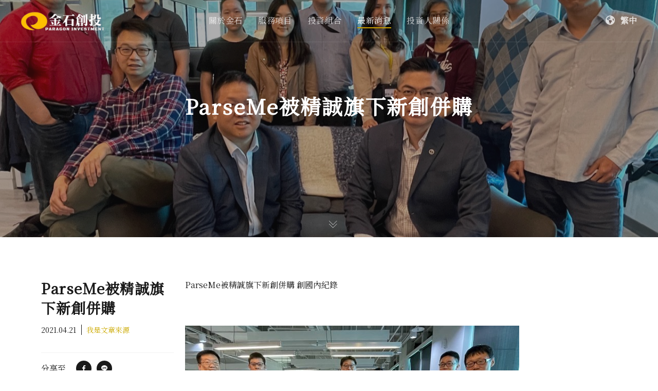

--- FILE ---
content_type: text/css
request_url: https://paragonvc.com/wp-content/themes/brooklyn-child/style.css?ver=6.9
body_size: 3528
content:
/*
Theme Name: Brooklyn Child
Theme URI: http://www.unitedthemes.com
Description: Creative Portfolio
Version: 4.9.5
Author: United Themes
Author URI: http://www.unitedthemes.com
Template: brooklyn
*/

/*======= font ======*/
h1, h2, h3, h4, h5, h6, span, a, p, ul, li, div, label, input, textarea{
	font-family: 'Noto Serif TC', serif!important;
}
/*======= header =======*/
#menu-main span {
	font-size:16px;
	font-weight:400;
	font-family: 'Noto Serif TC', serif!important;
}
#ut-sitebody .ut-horizontal-navigation ul.sub-menu li:first-child {
	padding-top:20px;
}
#ut-sitebody .ut-horizontal-navigation ul.sub-menu li:last-child {
	padding-bottom:20px;
}
#ut-top-header-left ul li.ut-top-header-border-separator {
	padding-right:10px!important;
	margin-right:15px!important;
}
h1.logo {
	font-size:36px!important;
}
.ut-horizontal-navigation ul.sub-menu li > a {
	padding:0 20px!important;
}
.ut-horizontal-navigation ul ul {
	min-width:145px!important;
}
#ut-sitebody .ut-horizontal-navigation ul.sub-menu li:first-child {
	padding-top:10px;
}
#ut-sitebody .ut-horizontal-navigation ul.sub-menu li:last-child {
	padding-bottom:10px;
}
.ut-horizontal-navigation ul.sub-menu li > a {
	min-width:145px!important;
}
/*========= hero header  =========*/
.hero-title {
	font-size:54px!important;
	font-family: 'Noto Serif TC', serif!important;
	letter-spacing:2px!important;
}
.ut-main-navigation-link span {
	font-size:16px!important;
}
@media(max-width:767px) {
	.hero-title {
		font-size:16px!important;
	}
}
/*======= home =======*/
#ut-portfolio-menu-101 a {
	font-size:18px;
	font-weight:700!important;
	font-family: 'Noto Serif TC', serif;
}
#ut_sc_607e7119249c6 h3::after{
	content:'';
	display:block;
	width:20px;
	height:2px;
	background:#ccaa00;
	
}
.ut-top-header-border-separator a {
	font-size:14px!important;
}
.custom_service_line {
	cursor:pointer;
} 
.custom_service_line .ut-service-column.ut-service-column-horiz h3::after{
	content:'';
	background:#ccaa00;
	width:0px;
	height:2px;
	display:block;
	margin-top:10px;
	transition:all .3s;
	
}
.custom_service_line:hover .ut-service-column.ut-service-column-horiz h3::after {
	width:50px;
}
/*=== UT Portfolio ===*/
.close-portfolio-details:hover , .close-portfolio-details:focus{
	background:#CCA000!important;
	color:#ffffff!important;
}
.ut-hover-layer:hover {
	background: #CCA000!important;
}
.wpb_wrapper .ut-horizontal-style .ut-service-icon-large.ut-service-icon-normal.ut-service-icon-svg {
	width:64px!important;
}
.ut-portfolio-101 .ut-portfolio-menu.ut-portfolio-menu-40 li a {
	text-transform:none!important;
}
.ut-portfolio-101 .ut-portfolio-info-c h3 {
	color:#ffffff!important;
	text-transform:none!important;
	font-size:22px!important;
	letter-spacing:1px!important;
}
.ut-portfolio-101 .ut-portfolio-info-c, .ut-portfolio-101 .ut-portfolio-info-c span {
	color:#ffffff!important;
	text-transform:none!important;
	font-size:16px!important;
	letter-spacing:1px!important;
}
.ut-custom-heading-module {
	font-weight:lighter;
}
.bklyn-btn {
	text-transform:none!important;
	font-weight:700!important;
}
.vc_row.vc_row-o-content-bottom>.vc_column_container>.vc_column-inner {
	justify-content:flex-start!important;
}
.ut-portfolio-info-details-compact .widget-title {
	font-size:16px!important;
}
.ut-portfolio-info-details-compact p {
	font-size:16px!important;
	color:#1a1a1a!important;
}
.ut-btn-text {
	font-size:16px!important;
}
.bklyn-btn-holder.custom_btn_effect .bklyn-btn {
	border:1px solid #ccaa00;
}
.ut-portfolio-menu.ut-portfolio-menu-40 li {
	margin:0 40px 0px 0px!important;
}
#ut-portfolio-items-101 {
	background:rgba(255,255,255,1);
}
/*====== service icon ======*/
.wpb_wrapper .ut-service-column>p {
	margin-top:5px!important;
}

/*====== fancylink ======*/
.cust_fancylink_container .wpb_content_element {
	margin-bottom:0;
}
/*====== footer ======*/
.footer_logo_container {
	text-align:center;
	padding-top:50px;
}
.footer_logo_container img {
	margin:20px 0;
	width:64px;
}
.footer_social_container {
	text-align:center;
}
.footer_social_container img {
	width:30px;
	padding:25px 0;
}
.footer_info_container {
	display:flex;
	flex-direction:column;
	align-items:center;
}
.footer_info_container a {
	display:flex;
	justify-content:center;
	margin-bottom:10px;
}
.footer_info_container a:hover span{
	color:#CCA000;
}
.footer_info_container a img {
	margin-right:5px;
}
.footer_info_container a span {
	color:#ffffff;
	font-size:16px;
	transition:all .3s;
}
.footer_bottom {
	border-top:1px solid #ffffff;
	color:#ffffff;
	padding:10px 0;
	font-size:14px;
}
.footer_root_container .wpb_content_element{
	margin-bottom:0;
}
/*======= about  =======*/
.about_anchor_container {
	display:flex;
	justify-content:center;
}
.about_anchor_container a {
	font-size:18px;
	margin:0 20px;
}
.person_info_container {
	display:flex;
	margin-bottom:30px;
	align-items:flex-end;
}
.person_info_container h4 {
	font-size:28px;
	letter-spacing:1px;
	font-weight:700;
	margin:0 20px 0 0;
}
.person_info_container span {
	font-size:16px;
}
.person_experience_container {
	margin-bottom:30px;
}
.person_experience_container h4 {
	font-size:14px;
	font-weight:700;
	margin-bottom:5px;
}
.person_experience_container > div {
	font-size:14px;
}
.person_experience_container li {
	font-size:14px;
}
.invest_ideal h4 {
	font-size:18px;
	font-weight:700;
}
.invest_ideal p {
	font-size:16px;
	margin-bottom:30px;
}
.page_footer_title .wpb_content_element  {
	margin-bottom:0!important;
}
.invest_ideal .title {
	display:flex;
	align-items:center;
}
.invest_ideal .title span {
	color:#ccaa00;
	font-size:20px;
	margin-right:10px;
}
.invest_ideal .title h4 {
	margin-bottom:0;
}
.invest_ideal .title {
	margin-bottom:10px;
}
.custom_line_50 span::after {
	width:50px!important;
}
.person_info_right_bk > div:nth-child(2) {
	margin-top:10px;
}
@media(max-width:767px) {
	.about_anchor_container a {
		margin:0 5px;
	}
}
/*======= service =======*/
.service_root {
	position:relative;
	overflow:visible!important;
	margin-bottom:50px;
}
.service_container {
	border:1px solid #CCA000;
	padding:50px;
	position:relative;
	padding-top:80px;
}
.service_container .top_group {
	display:flex;
	border-bottom:1px solid #f2f2f2;
	padding-bottom:30px;
	flex-wrap:wrap;
}
.service_container .top_group div {
	width:48%;
	margin:0 1%;
}
.service_container .top_group div:nth-child(1) {
	border-right:1px solid #f2f2f2;
	padding-right:1%;
}
.service_container .top_group div h3 {
	font-size:28px;
	letter-spacing:1px;
	font-weight:700;
	font-family: 'Noto Serif TC', serif;
	margin-bottom:30px;
}
.service_container .top_group div p {
	font-size:16px;
	line-height:26px;
	font-family: 'Noto Serif TC', serif;
}
.service_container .bottom_group {
	margin-top:30px;
}
.service_container .bottom_group h3 {
	font-size:28px;
	letter-spacing:1px;
	font-weight:700;
	font-family: 'Noto Serif TC', serif;
	margin-bottom:30px;
} 
.service_container .bottom_group p {
	font-size:16px;
	line-height:26px;
	font-family: 'Noto Serif TC', serif;
	margin-bottom:30px;
}
.service_container .bottom_group .box_container {
	display:flex;
	flex-wrap:wrap;
}
.service_container .bottom_group .box_container .box {
	width:24%;
	margin:0 0.5%;
	background:#f2f2f2;
	padding:15px;
}
.bottom_group .box_container .box h4 {
	font-size:18px;
	letter-spacing:1px;
	border-bottom:1px solid #ccaa00;
	padding-bottom:5px;
	display:inline-block;
	font-family: 'Noto Serif TC', serif;
}
.service_container > p {
	font-size:18px;
	line-height:26px;
	letter-spacing:1px;
	font-family: 'Noto Serif TC', serif;
	margin:30px 0.5% 50px 0.5%;
	margin-top:-20px;
}
.bottom_group .box_container .box p {
	font-size:16px;
	line-height:26px;
	letter-spacing:1px;
	font-family: 'Noto Serif TC', serif;
}
.service_side_title {
	position:absolute;
	font-size:42px;
	letter-spacing:2px;
	left:15px;
	top:-21px;
	background:#ffffff;
	font-family: 'Noto Serif TC', serif;
}
@media(max-width:767px){
	.service_container .top_group div {
		width:98%;
	}
	.service_container .bottom_group .box_container .box {
		width:99%;
		margin-bottom:15px;
	}
}
/*================= archive_news =================*/
.news_article_container {
	
}
.news_article_container article {
	display:flex;
	margin-bottom:50px;
	flex-wrap:wrap;
}
.news_article_container article .thumbnail {
	margin-right:30px;
	overflow:hidden;
}
.news_article_container article .thumbnail img {
	transition:all .3s;
}
.news_article_container article .thumbnail:hover img {
	transform:scale(1.2);
}
.news_article_container article .date {
	font-size:14px;
}
.news_article_container article h2 {
	font-size:28px;
	line-height:38px;
	letter-spacing:1px;
	font-weight:700;
	font-family: 'Noto Serif TC', serif;
}
.news_article_container article p {
	font-size:16px;
	line-height:26px;
	display:-webkit-box;
	-webkit-line-clamp:3;
	-webkit-box-orient:vertical;
	text-overflow:ellipsis;
	overflow:hidden;
	margin-bottom:5px;
}
.news_article_container article .thumbnail img{
	height:263px;
	width:350px;
	object-fit:cover;
/* 	margin-right:30px; */
}
.news_article_container article .info {
	width:calc(100% - 380px );
	padding:20px 0;
	border-top:1px solid #f2f2f2;
	border-bottom:1px solid #f2f2f2;
}
.news_article_container article .info span {
	font-size:14px;
}
.news_article_container article .info .readmore {
	font-size:16px;
	color:#CCA000;
	font-weight:700;
}

.archive_pagination {
	width:100%;
}
.archive_pagination .nav-links {
	text-align:center;
}
.archive_pagination .nav-links a{
/* 	background:#CCAA00; */
	color:#1a1a1a;
	width:30px;
	height:30px;
	display:inline-block;
	font-size:14px;
	line-height:28px;
	margin:0 10px;
	transition:all .3s;
	opacity:.5;
	border-radius:50%;
	border:1px solid #1a1a1a;
}
.archive_pagination .nav-links a:hover {
	background:#CCA000;
	color:#ffffff;
	opacity:1;
	border:1px solid #CCAA00;
}
.archive_pagination .nav-links .page-numbers.current {
	background:#CCA000;
	color:#ffffff;
	width:30px;
	height:30px;
	display:inline-block;
	font-size:14px;
	line-height:28px;
	margin:0 15px;
	border-radius:50%;
}
.archive_pagination .nav-links a.next {
	margin-left:30px;
}
.archive_pagination .nav-links a.prev {
	margin-right:30px;
}
.archive_pagination .nav-links a.prev i {
	transform:translatex(-1px)
}
.archive_pagination .nav-links a.next i {
	transform:translatex(1px)
}
#ut-blog-navigation {
	display:none;
}
@media(max-width:768px) {
	.news_article_container article {
		padding:0 10px;
		margin-bottom:15px;
	}
	.news_article_container article .thumbnail img {
		height:230px;
		width:100%;
	}
	.news_article_container article .thumbnail {
		margin-right:0;
	}
	.news_article_container article .info {
		width:100%;
	}
}
/*================= archive investment =================*/
.investment_category_btn {
	text-align:center;
	margin-bottom:100px;
}
.investment_category_btn a{
	margin:0 20px;
	font-size:18px;
	font-family: 'Noto Serif TC', serif;
	letter-spacing:1px;
}
.flex-direction-col {
	flex-direction:column;
}
.investment_article_container {
	display:flex;
	flex-wrap:wrap;
	flex-wrap:wrap;
}
.investment_article_container article {
	width:23%;
	display:flex;
	flex-direction:column;
	justify-content:center;
	margin:0 1%;
	margin-bottom:50px;
}
.investment_article_container article .thumbnail {
	display:flex;
	justify-content:center;
}
.investment_article_container article .thumbnail a{
	height:100px;
	width:250px;
	background-size: contain;
	background-repeat: no-repeat;
	background-position: center;
}
.investment_article_container article h2 {
	text-align:center;
	font-weight:700;
	font-size:18px;
	margin-top:10px;
}
@media(max-width:768px) {
	.investment_article_container article {
		width:48%;
	}
}
/*===================== new single ========================*/
.ut-hero-meta-description-holder-inner {
	display:none!important;
}
.news_single_container {
	display:flex;
	flex-wrap:wrap;
}
.news_single_container .sidebar {
	width:23%;
	margin-right:2%;
}
.news_single_container .content {
	width:75%;
}
.news_single_container .content p {
	font-size:16px;
	font-weight:400;
	line-height:26px;
}
.news_single_container .sidebar h2 {
	font-weight:700;
	font-size:28px;
	line-height:38px;
	letter-spacing:1px;
	font-family: 'Noto Serif TC', serif;
	margin-bottom:10px;
}
.news_single_container .sidebar .date_container {
	margin-bottom:30px;
}
.news_single_container .sidebar .date {
	font-size:14px;
	font-family: 'Noto Serif TC', serif;
	padding-right:10px;
	border-right:1px solid #1a1a1a;
}
.news_single_container .sidebar .source {
	font-size:14px;
	font-family: 'Noto Serif TC', serif;
	padding-left:5px;
}
.news_single_container .sidebar .source a {
	color:#CCAA00;
}
.news_single_container .sidebar .social_media {
	padding:15px 0;
	border-top:1px solid #f2f2f2;
	border-bottom:1px solid #f2f2f2;
	display:flex;
	align-items:center;
}
.social_media .facebook , .social_media .line {
	display:flex;
	margin-right:10px;
}
.social_media span {
	margin-right:20px;
}
.social_media a:hover circle {
	fill:#ccaa00!important;
}
@media(max-width:767px) {
	.news_single_container .sidebar {
	width:98%;
	margin-right:1%;
	margin-left:1%;
	}
	.news_single_container .content {
	width:98%;
	margin-right:1%;
	margin-left:1%;
	}
	.news_single_container .sidebar h2 {
		text-align:center;
	}
	.news_single_container .sidebar .date_container {
		text-align:center;
	}
	.social_media {
		justify-content:center;
	}
	.news_single_container .sidebar .social_media {
		margin-bottom:20px;
	}
}
/*===================== investment single ========================*/
.back_to_archive {
	display:flex;
	justify-content:center;
	margin-bottom:50px;
}
.back_to_archive a {
	width:40px;
	height:40px;
	color:#ffffff;
	background:#1a1a1a;
	border-radius:50%;
	display:flex;
	justify-content:center;
	align-items:center;
	transition:all .3s;
}
.back_to_archive a:hover {
	background:#ccaa00;
	color:#ffffff;
}
.investment_single_content .top_bk {
	display:flex;
	border-bottom:1px solid #f2f2f2;
	padding-bottom:50px;
	flex-wrap:wrap;
}
.investment_single_content .top_bk > div {
	width:50%;
}
.investment_single_content .top_bk > .right_bk {
	display:flex;
/* 	align-items:center; */
}
.investment_single_content .top_bk .term_container {
	display:flex;
}
.term_container {
	display:flex
}
.investment_single_content .top_bk .term_container p {
	line-height:26px;
}
.term_container .term {
	font-size:18px;
	line-height:28px;
	letter-spacing:1px;
	color:rgba(21, 21, 21, 0.15);
	font-family: 'Noto Serif TC', serif;
	font-weight:400;
	margin-right:20px;
	margin-bottom:20px;
}
.investment_single_content .top_bk .term_container .term {
	font-size:18px;
	line-height:28px;
	letter-spacing:1px;
	color:rgba(21, 21, 21, 0.5);
	font-family: 'Noto Serif TC', serif;
	font-weight:400;
	margin-right:20px;
	margin-bottom:20px;
}
.investment_single_content .top_bk h2 ,.custom_protfolio_title {
	font-size:30px;
	letter-spacing:1px;
	font-weight:700;
	color:#1a1a1a;
	font-family: 'Noto Serif TC', serif;
}
.investment_single_content .top_bk h2::after ,.custom_protfolio_title::after  {
	content:'';
	height:2px;
	width:120px;
	background:#CCAA00;
	display:block;
	margin:15px 0 0;
}
.investment_single_content .top_bk .left_bk a {
	background:#ccaa00;
	padding:12px 32px;
	border-radius:30px;
	color:#ffffff;
	letter-spacing:1px;
	font-size:16px;
	font-family: 'Noto Serif TC', serif;
	font-weight:700;
	border:1px solid #ccaa00;
	transition:all .3s;
}
.investment_single_content .top_bk .left_bk a:hover {
	background:#ffffff;
	color:#ccaa00;
}
.investment_single_content .top_bk .left_bk p {
	font-size:16px;
	line-height:26px;
	font-family: 'Noto Serif TC', serif;
	margin-bottom:30px;
}
.investment_single_content .top_bk .left_bk {
	padding-right:2.5%;
}
.investment_single_content .top_bk .video {
	display:flex;
	height:300px;
	width:100%;
	background-position:center;
	justify-content:center;
	align-items:center
}
.investment_single_content .top_bk .video span {
	background:rgba(255,255,255,0.5);
	border-radius:50%;
	width:50px;
	height:50px;
	justify-content:center;
	align-items:center;
	display:flex;
	
}
.investment_single_content .top_bk .video span i {
	font-size:20px;
}
.investment_single_content .bottom_bk {
	margin-top:50px;
	display:flex;
	flex-wrap:wrap;
}
.investment_single_content .bottom_bk .detail {
	width:25%;
	display:flex;
	flex-wrap:wrap;
}
.investment_single_content .bottom_bk .detail .item {
	width:50%;
	margin-bottom:20px;
}
.investment_single_content .bottom_bk .gallery {
	width:75%;
	display:flex;
	flex-wrap:wrap;
}
.investment_single_content .bottom_bk .gallery a {
	width:32%;
	margin:0 0.5%;
	display:inline-block;
}
.investment_single_content .bottom_bk .gallery a img {
	height:200px;
	width:100%;
	object-fit:cover;
} 
@media(max-width:767px) {
	.investment_single_content .top_bk > div {
		width:100%;
	}
	.investment_single_content .top_bk h2, .custom_protfolio_title {
		text-align:center;
	}
	.investment_single_content .top_bk h2::after ,.custom_protfolio_title::after {
		margin:15px auto;
	}
	.investment_single_content .top_bk .left_bk .btn_wrap {
		text-align:center;
	}
	.investment_single_content .top_bk .left_bk {
		margin-bottom:40px;
	}
	.investment_single_content .bottom_bk .detail {
		width:100%;
	}
	.investment_single_content .bottom_bk .gallery {
		width:100%;
		margin-left:0!important;
		margin-right:0!important;
	}
	.investment_single_content .bottom_bk .gallery a {
		width:99%;
	}
	.investment_single_content .bottom_bk .detail .item  {
		width:100%;
		text-align:center;
		margin-bottom:15px;
	}
}
/*============== portfolio single ===============*/
.portfolio_video_container a{
	display:flex;
	height:300px;
	width:100%;
	background-position:center;
	justify-content:center;
	align-items:center
}
.portfolio_video_container a span {
	background:rgba(255,255,255,0.5);
	border-radius:50%;
	width:50px;
	height:50px;
	justify-content:center;
	align-items:center;
	display:flex;
}
.portfolio_video_container a span i {
	font-size:20px;
}
.portfolio_gallery {
	display:flex;
	flex-wrap:wrap;
}
.portfolio_gallery a {
	width:32%;
	margin:0 0.5%;
	display:inline-block;
}
.portfolio_gallery a img {
	height:200px;
	width:100%;
	object-fit:cover;
}
@media(max-width:767px) {
	.portfolio_gallery a {
		width:99%;
	}
}
/*============== investment login page ===============*/
.investment_login_root {
	display:flex;
	justify-content:center;
}
.investment_login_container {
	width:730px;
	box-shadow:0px 10px 30px rgba(0, 0, 0, 0.1);
	padding:50px;
}
.investment_login_container label {
	font-size:16px
	font-family: 'Noto Serif TC', serif;
	line-height:26px;
}
.investment_login_container input {
	background:#f2f2f2;
	border:0;
}
.investment_login_container button {
	width:100%;
	background:#ccaa00;
	border-radius:30px;
	color:#ffffff;
	margin-top:15px;
	margin-bottom:15px;
	border:1px solid #ccaa00!important;
}
.investment_login_container button:hover {
	background:#ffffff;
	color:#ccaa00;
}
.title_container {
	display:flex;
	align-items:center;
	margin-bottom:50px;
}
.title_container .title{
	font-size:28px;
	letter-spacing:1px;
	font-family: 'Noto Serif TC', serif;
	margin-right:30px;
	font-weight:700;
}
.title_container .suffix {
	color:#ccaa00;
	letter-spacing:1px;
	font-size:28px;
	font-family: 'Noto Serif TC', serif;
	font-weight:700;
}
.forget_container {
	display:flex;
	justify-content:flex-end;
}
.forget_container a {
	color:#808080;
}
.investment_single_content .top_bk > .right_bk {
	margin-top: 135px !important;
}
@media(max-width:767px){
	.investment_login_container {
		padding:25px;
	}
}

@media(min-width:1024px){
	
.ut-portfolio-detail > .entry-content > section > .vc_row:nth-child(3) > .vc_col-sm-4 {
    width: 26%;
}
	
.ut-portfolio-detail > .entry-content > section > .vc_row:nth-child(3) > .vc_col-sm-8 {
    width: 74%;
}
.ut-portfolio-detail > .entry-content > section > .vc_row:nth-child(3) > .vc_col-sm-8 > .vc_column-inner {
    padding: 0px!important;
}
}

.top_bk > .right_bk > img {
    max-height: 372px;
}
/*================= archive slider  =================*/
@media(max-width:768px) {
	#ut-hero {
		min-height:calc(39% + 5px )!important;
	}
} 
@media(max-width:414px) {
	#ut-hero {
		min-height:calc(15% + 0px )!important;
	}
	.investment_single_content .top_bk > .right_bk {
		margin-top: 0px!important;
	}
}

div.ut-custom-heading-module {
    color:rgba(21, 21, 21, 0.5) !important;
}




/* === 210824 */
/* ul#ut-portfolio-menu-101 > li:nth-child(3) {
    order: 4;
} */

ul#ut-portfolio-menu-101 {
    display: flex;
    justify-content: center;
}
@media(max-width:768px) {
	ul#ut-portfolio-menu-101 {
    	display: grid;
	}
	ul#ut-portfolio-menu-101 > li {
		margin: 0px!important;
	}
}

--- FILE ---
content_type: image/svg+xml
request_url: https://paragonvc.com/wp-content/uploads/2021/04/icon-footer-phone.svg
body_size: 264
content:
<svg width="16" height="15" viewBox="0 0 16 15" fill="none" xmlns="http://www.w3.org/2000/svg">
<path d="M3.76667 6.49167C4.96667 8.85 6.9 10.7833 9.25833 11.9833L11.0917 10.15C11.325 9.91667 11.65 9.85 11.9417 9.94167C12.875 10.25 13.875 10.4167 14.9167 10.4167C15.1377 10.4167 15.3496 10.5045 15.5059 10.6607C15.6622 10.817 15.75 11.029 15.75 11.25V14.1667C15.75 14.3877 15.6622 14.5996 15.5059 14.7559C15.3496 14.9122 15.1377 15 14.9167 15C11.1594 15 7.55609 13.5074 4.89932 10.8507C2.24256 8.19391 0.75 4.59057 0.75 0.833333C0.75 0.61232 0.837797 0.400358 0.994078 0.244078C1.15036 0.0877973 1.36232 0 1.58333 0H4.5C4.72101 0 4.93298 0.0877973 5.08926 0.244078C5.24554 0.400358 5.33333 0.61232 5.33333 0.833333C5.33333 1.875 5.5 2.875 5.80833 3.80833C5.9 4.1 5.83333 4.425 5.6 4.65833L3.76667 6.49167Z" fill="#CCA000"/>
</svg>


--- FILE ---
content_type: image/svg+xml
request_url: https://paragonvc.com/wp-content/uploads/2021/04/icon-footer-location.svg
body_size: 196
content:
<svg width="11" height="15" viewBox="0 0 11 15" fill="none" xmlns="http://www.w3.org/2000/svg">
<path d="M5.25 7.125C4.75272 7.125 4.27581 6.92746 3.92417 6.57583C3.57254 6.22419 3.375 5.74728 3.375 5.25C3.375 4.75272 3.57254 4.27581 3.92417 3.92417C4.27581 3.57254 4.75272 3.375 5.25 3.375C5.74728 3.375 6.22419 3.57254 6.57583 3.92417C6.92746 4.27581 7.125 4.75272 7.125 5.25C7.125 5.49623 7.0765 5.74005 6.98227 5.96753C6.88805 6.19502 6.74994 6.40172 6.57583 6.57583C6.40172 6.74994 6.19502 6.88805 5.96753 6.98227C5.74005 7.0765 5.49623 7.125 5.25 7.125V7.125ZM5.25 0C3.85761 0 2.52226 0.553123 1.53769 1.53769C0.553123 2.52226 0 3.85761 0 5.25C0 9.1875 5.25 15 5.25 15C5.25 15 10.5 9.1875 10.5 5.25C10.5 3.85761 9.94688 2.52226 8.96231 1.53769C7.97774 0.553123 6.64239 0 5.25 0V0Z" fill="#CCA000"/>
</svg>
